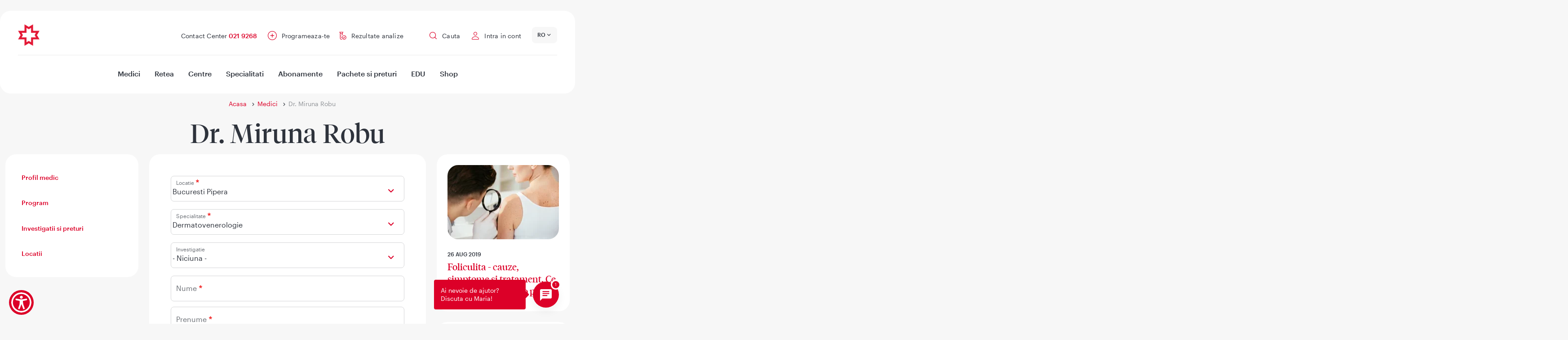

--- FILE ---
content_type: application/x-javascript
request_url: https://www.reginamaria.ro/modules/custom/tdruid/js/druid_libs_prod.js?t99atz
body_size: 1438
content:
/* 13.04.2023-1 */

var Druid_Cookie_Helper = (function () {

    function has_cookie(name) {
        var regex_expr = new RegExp('(' + name + ')=(.+?)(;|$)')
        return !!document.cookie.match(regex_expr)
    }

    function get_cookie_value(name) {
        var regex_expr = new RegExp('(' + name + ')=(.+?)(;|$)')
        var cookie_data = document.cookie.match(regex_expr);

        if (cookie_data) return cookie_data[2]
        else return null
    }

    function set_cookie_value(name, value, expires_in_days, path, domain) {
        var name_value_string = name + "=" + value,
            expires_string = "; expires=" + (new Date(
                Date.now() + expires_in_days * 24 * 3600 * 1000
            )).toUTCString(),
            path_string = path ? ";path=" + path : "",
            domain_string = domain ? ";domain=" + domain : "";

        document.cookie = name_value_string + expires_string + path_string + domain_string;
    }

    function clear_cookie(name, path, domain) {
        var name_value_string = name + "=",
            expires_string = "; expires=Thu, 01 Jan 1970 00:00:01 GMT",
            path_string = path ? ";path=" + path : "",
            domain_string = domain ? ";domain=" + domain : "";

        document.cookie = name_value_string + expires_string + path_string + domain_string;
    }

    return {
        has_cookie: has_cookie,
        get_cookie_value: get_cookie_value,
        set_cookie_value: set_cookie_value,
        clear_cookie: clear_cookie
    }
}())


var Druid_Language_Switch = (function () {

    function Druid_Language_Switch(init_language, language_flows) {

        /// create instance
        this.$element = null;
        this.current_language_code = init_language || "ro";
        this.language_flows = language_flows || {
            "ro": "set-lang-ro",
            "en-US": "set-lang-en-us"
        }
    }


    // cookie methods

    Druid_Language_Switch.prototype.get_language_cookie_value = function () {
        return Druid_Cookie_Helper.get_cookie_value("druidWebChatLanguage");
    }

    Druid_Language_Switch.prototype.set_language_cookie_value = function (lang_code, expires_in_days, cookie_name) {

        cookie_name = cookie_name || "druidWebChatLanguage";
        expires_in_days = expires_in_days || (window.DruidWebchat.mergedOptions && window.DruidWebchat.mergedOptions.druidCookiesExpirationInDays) || 365;
        var path = "/",
            domain = (window.DruidWebchat.mergedOptions && window.DruidWebchat.mergedOptions.cookieDomain) || ".reginamaria.ro";

        Druid_Cookie_Helper.set_cookie_value(cookie_name, lang_code, expires_in_days, path, domain)
    }

    Druid_Language_Switch.prototype.build_language_switch = function () {
        var $parent = $(".wc-header");
        var language_switch_html =
            '<span class="flags js--invisible"> ' +
            '    <button type="button" class="flag flag--ro" data-language-code="ro"  aria-label="ro"> ro </button> ' +
            '    <button type="button" class="flag flag--en-us" data-language-code="en-US"  aria-label="en-US"> en </button> ' +
            '</span> '

        var $language_switch = $(language_switch_html);

        $parent.append($language_switch);

        // update state;
        this.$element = $language_switch;
        this.$parent = $parent;
    }

    Druid_Language_Switch.prototype.apply_listeners = function () {
        var $element = this.$element,
            _this = this;

        if ($element.hasClass("js--listeners-applied")) return;

        $element.addClass("js--listeners-applied");

        $element.on("click", function (e) {
            e.stopPropagation();
        })

        $element.on("click", "button.flag", function (e) {
            e.preventDefault();
            if ($(this).hasClass("flag--selected")) return;
            var language_code = $(this).data("language-code");
            _this.change_flag(language_code);
            _this.trigger_language(language_code);
        })
    }

    Druid_Language_Switch.prototype.change_flag = function (lang_code) {

        var $element = this.$element;

        lang_code = lang_code || this.current_language_code;

        $element.find(".flag").removeClass("flag--selected");
        $element.find('[data-language-code=' + lang_code + ']').addClass("flag--selected");

        // save in cookie
        // debugger;
        this.set_language_cookie_value(lang_code);
    }


    Druid_Language_Switch.prototype.trigger_language = function (lang_code) {
        var payload = {
            name: this.language_flows[lang_code],
            // value: {
            //     $entityTypeName$: "ChatUser",
            //     Language: lang_code
            // },
            from: {
                id: "anonymous"
            },
            type: 'event'
        };

        window.DruidWebchat.botConnection.postActivity(payload).subscribe(function (activity) {
            console.log(activity + ' completed. BC event.');
        });
    }

    Druid_Language_Switch.prototype.make_visible = function () {
        // debugger;
        this.$element.removeClass("js--invisible");
    }

    Druid_Language_Switch.prototype.init = function () {
        // generate dom elements
        this.build_language_switch();
        // apply click listeners
        this.apply_listeners();
        //check cookies and set initial language
        this.change_flag();
        this.make_visible();
    }

    return Druid_Language_Switch;
})()
